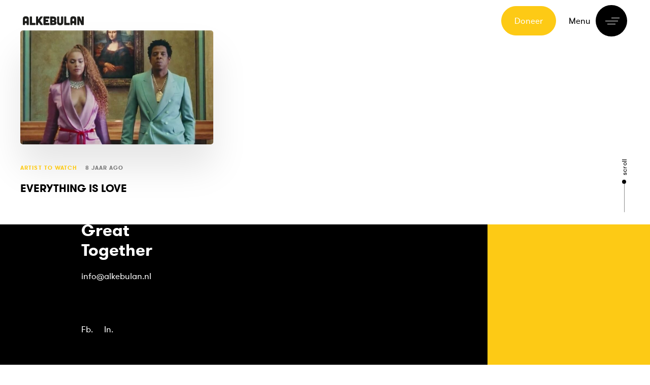

--- FILE ---
content_type: text/html; charset=UTF-8
request_url: https://www.alkebulan.nl/tag/jay-z/
body_size: 7915
content:
<!DOCTYPE html>
<html lang="nl-NL">
<head >

	<meta charset="UTF-8">
	<meta name="viewport" content="width=device-width, initial-scale=1.0" />
	<meta http-equiv="X-UA-Compatible" content="IE=edge">
	<link rel="profile" href="https://gmpg.org/xfn/11">
	<meta name="mobile-web-app-capable" content="yes">
<meta name="apple-mobile-web-app-capable" content="yes">
<meta name="apple-mobile-web-app-title" content="Alkebulan - ">
<link rel="pingback" href="https://www.alkebulan.nl/xmlrpc.php" />
<link rel="stylesheet" id="js_composer_front-css" href="https://www.alkebulan.nl/wp-content/plugins/liquid_js_composer/assets/css/js_composer.min.css?ver=6.9.0" type="text/css" media="all">			<script type="text/javascript">
			var WebFontConfig = WebFontConfig || {};
			WebFontConfig['active'] = function() {
				if ( typeof ( window.jQuery ) !== 'undefined' ) {
					jQuery(window).trigger('liquid_async_fonts_active');
				}
			};
			WebFontConfig['inactive'] = function() {
				if ( typeof ( window.jQuery ) !== 'undefined' ) {
					jQuery(window).trigger('liquid_async_fonts_inactive');
				}
			};
			</script>
			<meta name="robots" content="index, follow, max-image-preview:large, max-snippet:-1, max-video-preview:-1">
<link rel="preload" href="/wp-content/uploads/2021/07/GT_Walsheim_Pro-Regular.woff2" as="font" type="font/woff2" crossorigin><link rel="preload" href="/wp-content/uploads/2021/07/GT_Walsheim_Pro-Regular.woff" as="font" type="font/woff" crossorigin><link rel="preload" href="/wp-content/uploads/2021/07/GT-Walsheim-Pro-Bold.woff2" as="font" type="font/woff2" crossorigin><link rel="preload" href="/wp-content/uploads/2021/07/GT-Walsheim-Pro-Bold.woff" as="font" type="font/woff" crossorigin>
	<!-- This site is optimized with the Yoast SEO plugin v22.8 - https://yoast.com/wordpress/plugins/seo/ -->
	<title>jay z Archives - Alkebulan</title>
	<link rel="canonical" href="https://www.alkebulan.nl/tag/jay-z/">
	<meta property="og:locale" content="nl_NL">
	<meta property="og:type" content="article">
	<meta property="og:title" content="jay z Archives - Alkebulan">
	<meta property="og:url" content="https://www.alkebulan.nl/tag/jay-z/">
	<meta property="og:site_name" content="Alkebulan">
	<meta name="twitter:card" content="summary_large_image">
	<script type="application/ld+json" class="yoast-schema-graph">{"@context":"https://schema.org","@graph":[{"@type":"CollectionPage","@id":"https://www.alkebulan.nl/tag/jay-z/","url":"https://www.alkebulan.nl/tag/jay-z/","name":"jay z Archives - Alkebulan","isPartOf":{"@id":"https://www.alkebulan.nl/#website"},"primaryImageOfPage":{"@id":"https://www.alkebulan.nl/tag/jay-z/#primaryimage"},"image":{"@id":"https://www.alkebulan.nl/tag/jay-z/#primaryimage"},"thumbnailUrl":"https://www.alkebulan.nl/wp-content/uploads/2021/07/img_7832.jpg","breadcrumb":{"@id":"https://www.alkebulan.nl/tag/jay-z/#breadcrumb"},"inLanguage":"nl-NL"},{"@type":"ImageObject","inLanguage":"nl-NL","@id":"https://www.alkebulan.nl/tag/jay-z/#primaryimage","url":"https://www.alkebulan.nl/wp-content/uploads/2021/07/img_7832.jpg","contentUrl":"https://www.alkebulan.nl/wp-content/uploads/2021/07/img_7832.jpg","width":807,"height":414},{"@type":"BreadcrumbList","@id":"https://www.alkebulan.nl/tag/jay-z/#breadcrumb","itemListElement":[{"@type":"ListItem","position":1,"name":"Home","item":"https://www.alkebulan.nl/"},{"@type":"ListItem","position":2,"name":"jay z"}]},{"@type":"WebSite","@id":"https://www.alkebulan.nl/#website","url":"https://www.alkebulan.nl/","name":"Alkebulan","description":"","potentialAction":[{"@type":"SearchAction","target":{"@type":"EntryPoint","urlTemplate":"https://www.alkebulan.nl/?s={search_term_string}"},"query-input":"required name=search_term_string"}],"inLanguage":"nl-NL"}]}</script>
	<!-- / Yoast SEO plugin. -->


<link rel="alternate" type="application/rss+xml" title="Alkebulan &raquo; feed" href="https://www.alkebulan.nl/feed/">
<link rel="alternate" type="application/rss+xml" title="Alkebulan &raquo; jay z tag feed" href="https://www.alkebulan.nl/tag/jay-z/feed/">
<link href="https://www.alkebulan.nl/wp-content/themes/hub/assets/vendors/liquid-icon/lqd-essentials/fonts/lqd-essentials.woff2" as="font" type="font/woff2" crossorigin><style id="wp-img-auto-sizes-contain-inline-css" type="text/css">
img:is([sizes=auto i],[sizes^="auto," i]){contain-intrinsic-size:3000px 1500px}
/*# sourceURL=wp-img-auto-sizes-contain-inline-css */
</style>
<style id="classic-theme-styles-inline-css" type="text/css">
/*! This file is auto-generated */
.wp-block-button__link{color:#fff;background-color:#32373c;border-radius:9999px;box-shadow:none;text-decoration:none;padding:calc(.667em + 2px) calc(1.333em + 2px);font-size:1.125em}.wp-block-file__button{background:#32373c;color:#fff;text-decoration:none}
/*# sourceURL=/wp-includes/css/classic-themes.min.css */
</style>

<link rel="stylesheet" id="redux-extendify-styles-css" href="https://www.alkebulan.nl/wp-content/plugins/hub-core/extras/redux-framework/redux-core/assets/css/extendify-utilities.css?ver=4.4.12.2" type="text/css" media="all">
<link rel="stylesheet" id="bootstrap-css" href="https://www.alkebulan.nl/wp-content/themes/hub/assets/vendors/bootstrap/css/bootstrap.min.css" type="text/css" media="all">
<link rel="stylesheet" id="liquid-base-css" href="https://www.alkebulan.nl/wp-content/themes/hub/style.css" type="text/css" media="all">
<link rel="stylesheet" id="liquid-theme-css" href="https://www.alkebulan.nl/wp-content/themes/hub/assets/css/theme.min.css" type="text/css" media="all">
<link rel="stylesheet" id="theme-responsive-min-css" href="https://www.alkebulan.nl/wp-content/themes/hub/assets/css/theme-responsive-min.min.css?ver=6.9" type="text/css" media="screen and (min-width: 1200px)">
<link rel="stylesheet" id="theme-responsive-max-css" href="https://www.alkebulan.nl/wp-content/themes/hub/assets/css/theme-responsive-max.min.css?ver=6.9" type="text/css" media="screen and (max-width: 1199px)">
<link rel="stylesheet" id="child-hub-style-css" href="https://www.alkebulan.nl/wp-content/themes/hub-child/style.css?ver=6.9" type="text/css" media="all">
<link rel="stylesheet" id="landinghub-core-css" href="https://www.alkebulan.nl/wp-content/plugins/hub-core/assets/css/landinghub-core.min.css?ver=6.9" type="text/css" media="all">
<link rel="stylesheet" id="liquid-generated-responsive-css" href="//www.alkebulan.nl/wp-content/uploads/liquid-styles/liquid-responsive-100.css?timestamp=1637106548&amp;ver=6.9" type="text/css" media="all">
<link rel="stylesheet" id="liquid-dynamic-css-css" href="//www.alkebulan.nl/wp-content/uploads/liquid-styles/liquid-css-global.css?timestamp=1716801577&amp;ver=6.9" type="text/css" media="all">
<link rel="https://api.w.org/" href="https://www.alkebulan.nl/wp-json/"><link rel="alternate" title="JSON" type="application/json" href="https://www.alkebulan.nl/wp-json/wp/v2/tags/200"><link rel="EditURI" type="application/rsd+xml" title="RSD" href="https://www.alkebulan.nl/xmlrpc.php?rsd">
<meta name="generator" content="WordPress 6.9">
<meta name="generator" content="Redux 4.4.12.2">	
		<link rel="shortcut icon" href="https://www.alkebulan.nl/wp-content/uploads/2021/07/favicon.png">
		
	<script type="text/javascript">
				window.liquidParams = {
					currentZIndex: 10,
					lazyLoadOffset: 500,
					ccOuterSize: 0,
					ccActiveCircleBg: 1,
					ccActiveCircleBc: 1,
				};
				window.liquidIsElementor = false;
			</script><meta name="generator" content="Powered by WPBakery Page Builder - drag and drop page builder for WordPress.">
<noscript><style> .wpb_animate_when_almost_visible { opacity: 1; }</style></noscript><style type="text/css" data-type="vc_shortcodes-custom-css">.vc_custom_1629883961724{padding-right: 30px !important;padding-left: 30px !important;}.vc_custom_1629883625720{padding-right: 3vw !important;padding-left: 3vw !important;}.vc_custom_1627385990848{padding-top: 7vh !important;padding-right: 4vw !important;padding-left: 4vw !important;}</style><style type="text/css" data-type="vc_shortcodes-custom-css">.vc_custom_1607080665200{padding-right: 15px !important;padding-left: 15px !important;background-color: #000000 !important;}.vc_custom_1585915475709{padding-top: 55px !important;padding-bottom: 30px !important;}.vc_custom_1584974012792{margin-top: 70px !important;}.vc_custom_1603354267331{margin-bottom: 15px !important;}.vc_custom_1640312489121{margin-bottom: 10px !important;}.vc_custom_1603354216828{margin-bottom: 15px !important;}</style>


<body class="archive tag tag-jay-z tag-200 wp-embed-responsive wp-theme-hub wp-child-theme-hub-child site-wide-layout lazyload-enabled page-has-right-stickybar wpb-js-composer js-comp-ver-6.9.0 vc_responsive" dir="ltr" itemscope="itemscope" itemtype="http://schema.org/Blog" data-mobile-nav-breakpoint="1199" data-mobile-nav-style="minimal" data-mobile-nav-scheme="dark" data-mobile-nav-trigger-alignment="right" data-mobile-header-scheme="light" data-mobile-logo-alignment="default" data-overlay-onmobile="false" data-disable-animations-onmobile="true" data-lqd-cc="true">
	
	
	<div><div class="screen-reader-text">Skip links</div><ul class="liquid-skip-link screen-reader-text"><li><a href="#primary-nav" class="screen-reader-shortcut"> Skip to primary navigation</a></li><li><a href="#lqd-site-content" class="screen-reader-shortcut"> Skip to content</a></li></ul></div>

	<div id="wrap">

		<div class="lqd-sticky-placeholder d-none"></div><header class="header site-header main-header main-header-overlay   is-not-stuck main-header-dynamiccolors" data-sticky-header="true" data-sticky-values-measured="false" data-sticky-options='{"disableOnMobile":true,"dynamicColors":true}' id="header" itemscope="itemscope" itemtype="http://schema.org/WPHeader">
    
    <p></p><div class="lqd-head-sec-wrap pos-rel    vc_custom_1629883961724 " style="">
						<div class="lqd-head-sec container-fluid d-flex align-items-stretch"><div class="col lqd-head-col  ">
<div id="ld_header_image_6981c7304fddb" class="header-module module-logo no-rotate navbar-brand-plain ld_header_image_6981c7304fddb">

	<a class="navbar-brand" href="https://www.alkebulan.nl/" rel="home"><span class="navbar-brand-inner"><img class="logo-light" src="https://www.alkebulan.nl/wp-content/uploads/2021/07/logotype_white.svg" alt="Alkebulan"> <img class="logo-dark" src="https://www.alkebulan.nl/wp-content/uploads/2021/07/logotype_black.svg" alt="Alkebulan">   <img class="logo-default" src="https://www.alkebulan.nl/wp-content/uploads/2021/07/logotype_black.svg" alt="Alkebulan"></span></a>		
</div><!-- /.navbar-header --></div><div class="col lqd-head-col  "></div><div class="col lqd-head-col   text-right text-lg-right"><div class="header-module module-button">
	<a href="https://www.gofundme.com/f/helplntgroeien?qid=d15cce0985301f36941870f4f9817fa4" class="btn btn-solid btn-sm circle border-thin btn-has-label ld_header_button_6981c73050234 ld_button_6981c73050572">
	<span>
		
					<span class="btn-txt" data-text="Doneer">Doneer</span>
			
					</span>
</a>
</div><style>.ld_header_sidedrawer_6981c73051247 .bar{background:rgb(255, 255, 255);}.ld_header_sidedrawer_6981c73051247{color:rgb(255, 255, 255);}.ld_header_sidedrawer_6981c73051247:hover .bar{background:rgb(255, 255, 255);}.ld_header_sidedrawer_6981c73051247:hover{color:rgb(255, 255, 255);}.ld_header_sidedrawer_6981c73051247 > .txt{color:rgb(0, 0, 0);}.ld_header_sidedrawer_6981c73051247.solid .bars:before{background-color:rgb(0, 0, 0);}.ld_header_sidedrawer_6981c73051247.solid:hover .bars:before{background-color:#fdca15;}.is-stuck .lqd-head-col > .header-module > .ld_header_sidedrawer_6981c73051247 > .txt{color:rgb(0, 0, 0);}.lqd-head-col > .lqd-active-row-light.header-module > .ld_header_sidedrawer_6981c73051247 .bar{background:rgb(255, 255, 255);}.lqd-head-col > .lqd-active-row-light.header-module > .ld_header_sidedrawer_6981c73051247{color:rgb(255, 255, 255);}.lqd-head-col > .lqd-active-row-light.header-module > .ld_header_sidedrawer_6981c73051247 > .txt{color:rgb(0, 0, 0);}.lqd-head-col > .lqd-active-row-dark.header-module > .ld_header_sidedrawer_6981c73051247 > .txt{color:rgb(255, 255, 255);}.ld_header_sidedrawer_6981c73051247.ld-module-dropdown{width:33%;}</style>

<div class="ld-module-sd header-module ld-module-sd-hover no-rotate ld-module-sd-right">

	<button class="nav-trigger style-1 solid circle txt-left collapsed ld_header_sidedrawer_6981c73051247" role="button" type="button" data-ld-toggle="true" data-toggle="collapse" data-bs-toggle="collapse" data-target="#ld_header_sidedrawer_6981c73051247" data-bs-target="#ld_header_sidedrawer_6981c73051247" aria-expanded="false" aria-controls="ld_header_sidedrawer_6981c73051247">

		<span class="bars">
			<span class="bars-inner">
				<span class="bar"></span>
				<span class="bar"></span>
				<span class="bar"></span>
							</span>
		</span>
				<span class="txt">Menu</span>
		
	</button>

	<div class="ld-module-dropdown collapse ld_header_sidedrawer_6981c73051247" aria-expanded="false" id="ld_header_sidedrawer_6981c73051247">
		<div class="ld-sd-wrap">

			<div class="ld-sd-inner justify-content-between">
				<p></p><div class="vc_row vc_inner vc_row-fluid vc_custom_1629883625720 liquid-row-shadowbox-6981c730538f3"><div class="ld-container container-fluid"><div class="row ld-row ld-row-inner"><div class="wpb_column vc_column_container vc_col-sm-12 liquid-column-6981c73061ecb"><div class="vc_column-inner "><div class="wpb_wrapper"><style>.ld_fancy_heading_6981c7306205f h3{color:rgba(0, 0, 0, 0.3);}.ld_fancy_heading_6981c7306205f h3 {font-size:16px; } .ld_fancy_heading_6981c7306205f h3 {margin-bottom:60px !important;  } .ld_fancy_heading_6981c7306205f .lqd-highlight-inner{height:0.275em!important;bottom:0px!important;}.ld_fancy_heading_6981c7306205f h3 {font-size:16px; } .ld_fancy_heading_6981c7306205f h3 {margin-bottom:60px !important;  } </style><div class="ld-fancy-heading text-uppercase ld_fancy_heading_6981c7306205f">
	<h3 class="ld-fh-element lqd-highlight-underline lqd-highlight-grow-left text-decoration-default">  Menu</h3></div><style>.ld_header_menu_6981c7306398d > li > a{font-size:40px;line-height:1em;}.ld_header_menu_6981c7306398d > li > a, .navbar-fullscreen .ld_header_menu_6981c7306398d > li > a{color:rgb(0, 0, 0);}.ld_header_menu_6981c7306398d{--lqd-menu-items-top-padding:0px;--lqd-menu-items-right-padding:0px;--lqd-menu-items-bottom-padding:30px;--lqd-menu-items-left-padding:0px;}</style><div class="header-module module-primary-nav pos-stc">
	<div class="collapse navbar-collapse lqd-submenu-default-style  " id="main-header-collapse" aria-expanded="false" role="navigation">
	<ul id="primary-nav" class="main-nav lqd-menu-counter-right ld_header_menu_6981c7306398d main-nav-hover-fade-inactive nav align-items-lg-stretch justify-content-lg-start" data-submenu-options='{"toggleType":"fade","handler":"mouse-in-out"}' data-localscroll="true" data-localscroll-options='{"itemsSelector": "&gt; li &gt; a", "trackWindowScroll": true}'><li id="menu-item-10387" class="menu-item menu-item-type-custom menu-item-object-custom menu-item-10387"><a href="/portfolio-category/podcast-network/">Podcast Network</a></li>
<li id="menu-item-10388" class="menu-item menu-item-type-custom menu-item-object-custom menu-item-10388"><a href="/portfolio-category/productions/">Productions</a></li>
<li id="menu-item-10389" class="menu-item menu-item-type-custom menu-item-object-custom menu-item-10389"><a href="/portfolio-category/talent-agency/">Talent agency</a></li>
<li id="menu-item-10323" class="menu-item menu-item-type-post_type menu-item-object-page menu-item-10323"><a href="https://www.alkebulan.nl/contact/">Contact</a></li>
<li id="menu-item-10322" class="menu-item menu-item-type-post_type menu-item-object-page current_page_parent menu-item-10322"><a href="https://www.alkebulan.nl/blog/">Blog</a></li>
</ul>	</div><!-- /.navbar-collapse -->
</div><!-- /.header-module --><div class="header-module module-button">
	<a href="https://www.gofundme.com/f/helplntgroeien?qid=d15cce0985301f36941870f4f9817fa4" class="btn btn-solid btn-sm circle border-thin btn-has-label ld_header_button_6981c730684d0 ld_button_6981c7306862a">
	<span>
		
					<span class="btn-txt" data-text="Doneer">Doneer</span>
			
					</span>
</a>
</div></div></div></div></div></div></div><div class="vc_row vc_inner vc_row-fluid vc_custom_1627385990848 liquid-row-shadowbox-6981c730693bd"><div class="ld-container container-fluid"><div class="row ld-row ld-row-inner"><div class="wpb_column vc_column_container vc_col-sm-12 liquid-column-6981c73069948"><div class="vc_column-inner "><div class="wpb_wrapper"><style>.ld_fancy_heading_6981c73069aaf h3{color:rgba(0, 0, 0, 0.3);}.ld_fancy_heading_6981c73069aaf h3 {font-size:16px; } .ld_fancy_heading_6981c73069aaf h3 {margin-bottom:0px !important;  } .ld_fancy_heading_6981c73069aaf .lqd-highlight-inner{height:0.275em!important;bottom:0px!important;}.ld_fancy_heading_6981c73069aaf h3 {font-size:16px; } .ld_fancy_heading_6981c73069aaf h3 {margin-bottom:0px !important;  } </style><div class="ld-fancy-heading text-uppercase ld_fancy_heading_6981c73069aaf">
	<h3 class="ld-fh-element lqd-highlight-underline lqd-highlight-grow-left text-decoration-default">  Get in touch</h3></div><div class="header-module module-button">
	<style>.ld_button_6981c7306a68b.btn-icon-solid .btn-icon{background:rgb(0, 0, 0);}.ld_button_6981c7306a68b.btn-icon-circle.btn-icon-ripple .btn-icon:before{border-color:rgb(0, 0, 0);}.ld_button_6981c7306a68b.btn-icon-solid:hover .btn-icon{background:rgb(0, 0, 0);}.ld_button_6981c7306a68b{color:rgb(0, 0, 0);}.ld_button_6981c7306a68b:hover{color:rgb(0, 0, 0);}.ld_button_6981c7306a68b:before{background:rgba(0, 0, 0, 0.3);}.ld_button_6981c7306a68b:after{background:rgb(0, 0, 0);}.ld_button_6981c7306a68b {font-size:20px; } .ld_button_6981c7306a68b {line-height:1em; } .ld_button_6981c7306a68b {--element-line-height:1em; } .ld_button_6981c7306a68b.btn-bordered{border-color:rgba(0, 0, 0, 0.3);}.ld_button_6981c7306a68b {font-size:20px; } .ld_button_6981c7306a68b {line-height:1em; } .ld_button_6981c7306a68b {--element-line-height:1em; } .ld_button_6981c7306a68b {font-size:20px; } .ld_button_6981c7306a68b {line-height:1em; } .ld_button_6981c7306a68b {--element-line-height:1em; } .ld_button_6981c7306a68b {font-size:20px; } .ld_button_6981c7306a68b {line-height:1em; } .ld_button_6981c7306a68b {--element-line-height:1em; } </style><a href="#" class="btn btn-underlined border-thin btn-has-label ld_header_button_6981c7306a4b6 ld_button_6981c7306a68b">
	<span>
		
					<span class="btn-txt" data-text="info@alkebulan.nl">info@alkebulan.nl</span>
			
					</span>
</a>
</div><div class="vc_separator wpb_content_element vc_separator_align_center vc_sep_width_100 vc_sep_pos_align_center vc_separator_no_text vc_sep_color_white"><span class="vc_sep_holder vc_sep_holder_l"><span class="vc_sep_line"></span></span><span class="vc_sep_holder vc_sep_holder_r"><span class="vc_sep_line"></span></span>
</div><div class="header-module no-rotate">
	<ul class="social-icon branded-text social-icon-lg ld_header_social_icons_6981c7306bf11" id="ld_header_social_icons_6981c7306bf11">
	<li><a href="https://www.facebook.com/Alkebulanproject" target="_blank"><i class="fa fa-facebook"></i></a></li><li><a href="https://www.instagram.com/alkebulanproject/" target="_blank"><i class="fa fa-instagram"></i></a></li>	</ul>
</div></div></div></div></div></div></div>
			</div><!-- /.ld-sd-inner -->

		</div><!-- /.ld-sd-wrap -->
	</div><!-- /.ld-module-dropdown -->

	<div class="lqd-module-backdrop"></div>

</div><!-- /.ld-module-sd --></div>	</div></div><div class="lqd-stickybar-wrap lqd-stickybar-right     ">
						<div class="lqd-stickybar"><div class="col lqd-head-col  "></div><div class="col lqd-head-col   text-center text-center"><div class="header-module">
	<div class="lqd-scrl-indc ld_header_scroll_indicator_6981c7306c4c9" id="ld_header_scroll_indicator_6981c7306c4c9" data-lqd-scroll-indicator="true">
		<a href="#wrap" data-localscroll="true">
			<span class="lqd-scrl-indc-inner">
				<span class="lqd-scrl-indc-txt">scroll</span>
				<span class="lqd-scrl-indc-line">
					<span class="lqd-scrl-indc-el"></span>
				</span>
			</span>
		</a>
	</div><!-- /.lqd-scrl-indc -->
</div><!-- /.header-module --></div><div class="col lqd-head-col  "></div>	</div></div>
<div class="lqd-mobile-sec pos-rel">
		<div class="lqd-mobile-sec-inner navbar-header d-flex align-items-stretch w-100">
			<div class="lqd-mobile-modules-container empty"></div>
			<button type="button" class="navbar-toggle collapsed nav-trigger style-mobile d-flex pos-rel align-items-center justify-content-center" data-ld-toggle="true" data-toggle="collapse" data-bs-toggle="collapse" data-target="#lqd-mobile-sec-nav" data-bs-target="#lqd-mobile-sec-nav" aria-expanded="false" data-toggle-options='{ "changeClassnames": {"html": "mobile-nav-activated"} }'>
				<span class="sr-only">Toggle navigation</span>
				<span class="bars d-inline-block pos-rel z-index-1">
					<span class="bars-inner d-flex flex-column w-100 h-100">
						<span class="bar d-inline-block"></span>
						<span class="bar d-inline-block"></span>
						<span class="bar d-inline-block"></span>
					</span>
				</span>
			</button>

			<a class="navbar-brand d-flex pos-rel" href="https://www.alkebulan.nl/">
				<span class="navbar-brand-inner">
					<img class="logo-default" src="https://www.alkebulan.nl/wp-content/uploads/2021/07/logotype_black.svg" alt="Alkebulan">
				</span>
			</a>

		</div>

		<div class="lqd-mobile-sec-nav w-100 pos-abs z-index-10">

			<div class="mobile-navbar-collapse navbar-collapse collapse w-100" id="lqd-mobile-sec-nav" aria-expanded="false" role="navigation"><ul id="mobile-primary-nav" class="reset-ul lqd-mobile-main-nav main-nav nav" itemtype="http://schema.org/SiteNavigationElement" itemscope="itemscope"><li class="menu-item menu-item-type-custom menu-item-object-custom menu-item-10387"><a href="/portfolio-category/podcast-network/">Podcast Network</a></li>
<li class="menu-item menu-item-type-custom menu-item-object-custom menu-item-10388"><a href="/portfolio-category/productions/">Productions</a></li>
<li class="menu-item menu-item-type-custom menu-item-object-custom menu-item-10389"><a href="/portfolio-category/talent-agency/">Talent agency</a></li>
<li class="menu-item menu-item-type-post_type menu-item-object-page menu-item-10323"><a href="https://www.alkebulan.nl/contact/">Contact</a></li>
<li class="menu-item menu-item-type-post_type menu-item-object-page current_page_parent menu-item-10322"><a href="https://www.alkebulan.nl/blog/">Blog</a></li>
</ul></div>

		</div>

	</div>
</header>
		<main class="content" id="lqd-site-content">

			
			<div class="container" id="lqd-contents-wrap">

			<div class="lqd-lp-grid "><div class="lqd-lp-row row d-flex flex-wrap"><div class="lqd-lp-column col-md-4 col-sm-6 music"> <article id="post-9916" class="lqd-lp lqd-lp-style-3 pos-rel post-9916 post type-post status-publish format-standard has-post-thumbnail hentry category-music tag-artist-to-watch tag-behive tag-beyonce tag-jay-z"><div class="lqd-lp-img mb-5"><figure class="pos-rel overflow-hidden border-radius-5"><img width="700" height="414" src="https://www.alkebulan.nl/wp-content/uploads/2021/07/img_7832-700x414.jpg" class="w-100 wp-post-image" alt="" decoding="async" fetchpriority="high" itemprop="image"><div class="lqd-overlay align-items-center justify-content-center">
			<div class="lqd-overlay lqd-overlay-bg"></div><!-- /.lqd-overlay lqd-overlay-bg -->
			<i class="lqd-icn-ess icon-md-arrow-forward"></i>
		</div><!-- /.lqd-overlay align-items-center justify-content-center --></figure></div><header class="lqd-lp-header">
	<div class="lqd-lp-meta lqd-lp-meta-dot-between d-flex flex-wrap align-items-center font-weight-bold text-uppercase ltr-sp-1">
		<div><span class="screen-reader-text">Tags </span><ul class="lqd-lp-cat reset-ul inline-ul pos-rel z-index-3"><li><a class="lh-15 circle" href="https://www.alkebulan.nl/tag/artist-to-watch/" rel="tag">artist to watch</a></li></ul></div>		<time class="lqd-lp-date pos-rel z-index-2" datetime="2018-06-16T00:00:00+00:00">8 jaar ago</time>	</div>
	<h2 class="entry-title lqd-lp-title h5 mt-3 mb-0"><a href="https://www.alkebulan.nl/everything-is-love/" rel="bookmark">EVERYTHING IS LOVE</a></h2></header>
<a href="https://www.alkebulan.nl/everything-is-love/" class="lqd-lp-overlay-link lqd-overlay z-index-2" tab-index="-1"></a>
</article></div></div></div>
						</div>
					</main>
		<style>.main-footer {background-color: #fdca15;color: #ffffff}.main-footer a:not(.btn) { color: #ffffff }</style><footer class="main-footer site-footer footer" id="footer" itemscope="itemscope" itemtype="http://schema.org/WPFooter" data-sticky-footer="true" data-sticky-footer-options='{"shadow":"0"}'>

	<style>@media (min-width: 992px) { .liquid-row-responsive-6981c73078ffe {margin-right:12% !important; padding-top:25px !important; padding-right:0px !important; padding-bottom:25px !important; padding-left:0px !important;  }  } @media (min-width: 1200px) { .liquid-row-responsive-6981c73078ffe {margin-right:25% !important;  }  }    </style><section data-bg-image="url" class="vc_row z-index-2 vc_custom_1607080665200 liquid-row-responsive-6981c73078ffe liquid-row-shadowbox-6981c7307901e vc_row-has-fill vc_row-has-bg vc_column-gap-0"><div class="ld-container container-fluid"><div class="row ld-row ld-row-outer"><style>@media (min-width: 992px) { .liquid-column-responsive-6981c730837f1 > .vc_column-inner {padding-right:50px !important; padding-left:160px !important;  }  } </style><div class="wpb_column vc_column_container vc_col-sm-12 liquid-column-6981c730837ed liquid-column-responsive-6981c730837f1"><div class="vc_column-inner  vc_custom_1585915475709"><div class="wpb_wrapper"><div class="vc_row vc_inner vc_row-fluid liquid-row-shadowbox-6981c73083aea"><div class="ld-container container-fluid"><div class="row ld-row ld-row-inner"><style>@media (min-width: 992px) { .liquid-column-responsive-6981c73083f00 > .vc_column-inner {margin-bottom:0px !important;  }  } </style><div class="wpb_column vc_column_container vc_col-sm-12 text-md-right liquid-column-6981c73083efe liquid-column-responsive-6981c73083f00"><div class="vc_column-inner vc_custom_1603354267331"><div class="wpb_wrapper">
	<div class="wpb_single_image wpb_content_element vc_align_  liquid_vc_single_image-6981c7308e405">
		
		<figure class="wpb_wrapper vc_figure">
			<div class="vc_single_image-wrapper    vc_custom_1640312489121 loaded "><img width="150" height="150" src="https://www.alkebulan.nl/wp-content/uploads/2021/07/logotype_white.svg" class="vc_single_image-img attachment-thumbnail" alt="" title="logotype_white" decoding="async" srcset="https://www.alkebulan.nl/wp-content/uploads//2021/07/logotype_white.svg 150w, https://www.alkebulan.nl/wp-content/uploads//2021/07/logotype_white.svg 300w, https://www.alkebulan.nl/wp-content/uploads//2021/07/logotype_white.svg 1024w" sizes="(max-width: 150px) 100vw, 150px" itemprop="image"></div>
		</figure>
	</div>
</div></div></div><div class="wpb_column vc_column_container vc_col-sm-12 vc_col-md-4 liquid-column-6981c7308e889"><div class="vc_column-inner "><div class="wpb_wrapper"><style>.ld_fancy_heading_6981c7308ea01 h2{color:rgb(255, 255, 255);}.ld_fancy_heading_6981c7308ea01 h2 {font-size:33px; } .ld_fancy_heading_6981c7308ea01 h2 {line-height:1.21em; } .ld_fancy_heading_6981c7308ea01 h2 {--element-line-height:1.21em; } .ld_fancy_heading_6981c7308ea01 .lqd-highlight-inner{height:0.275em!important;bottom:0px!important;}.ld_fancy_heading_6981c7308ea01 h2 {font-size:33px; } .ld_fancy_heading_6981c7308ea01 h2 {line-height:1.21em; } .ld_fancy_heading_6981c7308ea01 h2 {--element-line-height:1.21em; } </style><div class="ld-fancy-heading ld_fancy_heading_6981c7308ea01">
	<h2 class="ld-fh-element lqd-highlight-underline lqd-highlight-grow-left text-decoration-default h4">  Let's Build Something Great Together</h2></div></div></div></div><div class="wpb_column vc_column_container vc_col-sm-4 vc_col-md-12 vc_col-xs-12 liquid-column-6981c7308f65e"><div class="vc_column-inner "><div class="wpb_wrapper"><style>.ld_fancy_heading_6981c7308f851 p{color:rgb(255, 255, 255);}.ld_fancy_heading_6981c7308f851 p {font-size:17px; } .ld_fancy_heading_6981c7308f851 p {line-height:25px; } .ld_fancy_heading_6981c7308f851 p {--element-line-height:25px; } .ld_fancy_heading_6981c7308f851 .lqd-highlight-inner{height:0.275em!important;bottom:0px!important;}.ld_fancy_heading_6981c7308f851 p {font-size:17px; } .ld_fancy_heading_6981c7308f851 p {line-height:25px; } .ld_fancy_heading_6981c7308f851 p {--element-line-height:25px; } </style><div class="ld-fancy-heading ld_fancy_heading_6981c7308f851">
	<p class="ld-fh-element lqd-highlight-underline lqd-highlight-grow-left text-decoration-default">  info@alkebulan.nl</p></div></div></div></div></div></div></div><div class="vc_row vc_inner vc_row-fluid vc_custom_1584974012792 liquid-row-shadowbox-6981c73090449"><div class="ld-container container-fluid"><div class="row ld-row ld-row-inner"><style>@media (min-width: 768px) { .liquid-column-responsive-6981c73090aba > .vc_column-inner {margin-bottom:0px !important;  }  } </style><div class="wpb_column vc_column_container vc_col-sm-6 liquid-column-6981c73090ab6 liquid-column-responsive-6981c73090aba"><div class="vc_column-inner vc_custom_1603354216828"><div class="wpb_wrapper"><style>.ld_custom_menu_6981c73090cad > ul > li > a{color:#fdca15;}.ld_custom_menu_6981c73090cad{margin-inline-start:-11px;margin-inline-end:-11px;}.ld_custom_menu_6981c73090cad li{margin-inline-start:11px;margin-inline-end:11px;}.lqd-stickybar > .lqd-head-col > .header-module > .ld_custom_menu_6981c73090cad li{margin-top:11px;margin-bottom:11px;}</style><div class="lqd-fancy-menu lqd-custom-menu lqd-menu-td-none ld_custom_menu_6981c73090cad">

	<ul class="reset-ul inline-nav" id="ld_custom_menu_6981c73090cad">
	<li><a href="https://www.facebook.com/Alkebulanproject"> Fb.</a></li><li><a href="https://www.instagram.com/alkebulanproject/"> In.</a></li>	</ul>
</div></div></div></div></div></div></div></div></div></div></div></div></section></footer>
	</div>

	
	<script type="speculationrules">
{"prefetch":[{"source":"document","where":{"and":[{"href_matches":"/*"},{"not":{"href_matches":["/wp-*.php","/wp-admin/*","/wp-content/uploads/*","/wp-content/*","/wp-content/plugins/*","/wp-content/themes/hub-child/*","/wp-content/themes/hub/*","/*\\?(.+)"]}},{"not":{"selector_matches":"a[rel~=\"nofollow\"]"}},{"not":{"selector_matches":".no-prefetch, .no-prefetch a"}}]},"eagerness":"conservative"}]}
</script>
<script type="text/html" id="wpb-modifications"></script><script type="text/javascript" src="https://www.alkebulan.nl/wp-includes/js/jquery/jquery.min.js?ver=3.7.1" id="jquery-core-js"></script>
<script type="text/javascript" src="https://www.alkebulan.nl/wp-includes/js/jquery/jquery-migrate.min.js?ver=3.4.1" id="jquery-migrate-js"></script>
<script type="text/javascript" src="https://www.alkebulan.nl/wp-content/plugins/hub-core/shortcodes/header-woo-search/header-woo-search.js?ver=1.0.0" id="ld-header-woo-search-js"></script>
<script type="text/javascript" src="https://www.alkebulan.nl/wp-content/plugins/contact-form-7/includes/swv/js/index.js?ver=5.9.5" id="swv-js"></script>
<script type="text/javascript" id="contact-form-7-js-extra">
/* <![CDATA[ */
var wpcf7 = {"api":{"root":"https://www.alkebulan.nl/wp-json/","namespace":"contact-form-7/v1"}};
//# sourceURL=contact-form-7-js-extra
/* ]]> */
</script>





<script type="text/javascript" src="https://www.alkebulan.nl/wp-content/themes/hub/assets/vendors/fastdom/fastdom.min.js" id="fastdom-js"></script>
<script type="text/javascript" src="https://www.alkebulan.nl/wp-content/themes/hub/assets/vendors/bootstrap/js/bootstrap.min.js" id="bootstrap-js"></script>
<script type="text/javascript" src="https://www.alkebulan.nl/wp-includes/js/imagesloaded.min.js?ver=5.0.0" id="imagesloaded-js"></script>

<script type="text/javascript" src="https://www.alkebulan.nl/wp-content/themes/hub/assets/vendors/gsap/minified/gsap.min.js" id="gsap-js"></script>
<script type="text/javascript" src="https://www.alkebulan.nl/wp-content/themes/hub/assets/vendors/gsap/minified/ScrollTrigger.min.js" id="scrollTrigger-js"></script>
<script type="text/javascript" src="https://www.alkebulan.nl/wp-content/themes/hub/assets/vendors/fontfaceobserver.js" id="jquery-fontfaceobserver-js"></script>
<script type="text/javascript" src="https://www.alkebulan.nl/wp-content/themes/hub/assets/vendors/intersection-observer.js" id="intersection-observer-js"></script>
<script type="text/javascript" src="https://www.alkebulan.nl/wp-content/themes/hub/assets/vendors/lazyload.min.js" id="jquery-lazyload-js"></script>
<script type="text/javascript" src="https://www.alkebulan.nl/wp-content/themes/hub/assets/vendors/tinycolor-min.js" id="jquery-tinycolor-js"></script>



<script type="text/javascript" id="liquid-theme-js-extra">
/* <![CDATA[ */
var liquidTheme = {"uris":{"ajax":"/wp-admin/admin-ajax.php"}};
//# sourceURL=liquid-theme-js-extra
/* ]]> */
</script>
<script type="text/javascript" src="https://www.alkebulan.nl/wp-content/themes/hub/assets/js/theme.min.js" id="liquid-theme-js"></script>
<div class="lqd-cc lqd-cc--inner pos-fix pointer-events-none"></div>
		
	<div class="lqd-cc--el lqd-cc-solid lqd-cc-explore d-flex align-items-center justify-content-center border-radius-circle circle pos-fix pointer-events-none">
		<div class="lqd-cc-solid-bg d-flex pos-abs lqd-overlay"></div>
		<div class="lqd-cc-solid-txt d-flex justify-content-center text-center pos-rel">
			<div class="lqd-cc-solid-txt-inner">Explore</div>
		</div>
	</div>

	<div class="lqd-cc--el lqd-cc-solid lqd-cc-drag d-flex align-items-center justify-content-center border-radius-circle circle pos-fix pointer-events-none">
		<div class="lqd-cc-solid-bg d-flex pos-abs lqd-overlay"></div>
		<div class="lqd-cc-solid-ext lqd-cc-solid-ext-left d-inline-flex align-items-center">
			<svg xmlns="http://www.w3.org/2000/svg" width="32" height="32" viewbox="0 0 32 32" style="width: 1em; height: 1em;"><path fill="currentColor" d="M19.943 6.07L9.837 14.73a1.486 1.486 0 0 0 0 2.25l10.106 8.661c.96.826 2.457.145 2.447-1.125V7.195c0-1.27-1.487-1.951-2.447-1.125z"></path></svg>
		</div>
		<div class="lqd-cc-solid-txt d-flex justify-content-center text-center pos-rel">
			<div class="lqd-cc-solid-txt-inner">Drag</div>
		</div>
		<div class="lqd-cc-solid-ext lqd-cc-solid-ext-right d-inline-flex align-items-center">
			<svg xmlns="http://www.w3.org/2000/svg" width="32" height="32" viewbox="0 0 32 32" style="width: 1em; height: 1em;"><path fill="currentColor" d="M11.768 25.641l10.106-8.66a1.486 1.486 0 0 0 0-2.25L11.768 6.07c-.96-.826-2.457-.145-2.447 1.125v17.321c0 1.27 1.487 1.951 2.447 1.125z"></path></svg>
		</div>
	</div>

	<div class="lqd-cc--el lqd-cc-arrow d-inline-flex align-items-center pos-fix pos-tl pointer-events-none">
		<svg width="80" height="80" viewbox="0 0 80 80" fill="none" xmlns="http://www.w3.org/2000/svg">
			<path d="M60.4993 0V4.77005H8.87285L80 75.9207L75.7886 79.1419L4.98796 8.35478V60.4993H0V0H60.4993Z"></path>
		</svg>
	</div>

	<div class="lqd-cc--el lqd-cc-custom-icon border-radius-circle circle pos-fix pointer-events-none">
		<div class="lqd-cc-ci d-inline-flex align-items-center justify-content-center border-radius-circle circle pos-rel">
			<svg width="32" height="32" xmlns="http://www.w3.org/2000/svg" viewbox="0 0 32 32" style="width: 1em; height: 1em;"><path fill="currentColor" fill-rule="evenodd" clip-rule="evenodd" d="M16.03 6a1 1 0 0 1 1 1v8.02h8.02a1 1 0 1 1 0 2.01h-8.02v8.02a1 1 0 1 1-2.01 0v-8.02h-8.02a1 1 0 1 1 0-2.01h8.02v-8.01a1 1 0 0 1 1.01-1.01z"></path></svg>
		</div>
	</div>

	<div class="lqd-cc lqd-cc--outer pos-fix pos-tl pointer-events-none"></div><template id="lqd-temp-snickersbar">
			<div class="lqd-snickersbar d-flex flex-wrap lqd-snickersbar-in" data-item-id>
				<div class="lqd-snickersbar-inner d-flex flex-wrap align-items-center">
					<div class="lqd-snickersbar-detail">
						<p style="display: none;" class="lqd-snickersbar-addding-temp mt-0 mb-0">Adding {{itemName}} to cart</p>
						<p style="display: none;" class="lqd-snickersbar-added-temp mt-0 mb-0">Added {{itemName}} to cart</p>
						<p class="lqd-snickersbar-msg d-flex align-items-center mt-0 mb-0"></p>
						<p class="lqd-snickersbar-msg-done d-flex align-items-center mt-0 mb-0"></p>
					</div>
					<div class="lqd-snickersbar-ext ml-4 ms-4"></div>
				</div>
			</div>
		</template><template id="lqd-temp-sticky-header-sentinel">
		<div class="lqd-sticky-sentinel invisible pos-abs pointer-events-none"></div>
	</template><div class="lity" role="dialog" aria-label="Dialog Window (Press escape to close)" tabindex="-1" data-modal-type="default" style="display: none;">
		<div class="lity-backdrop"></div>
		<div class="lity-wrap" data-lity-close role="document">
			<div class="lity-loader" aria-hidden="true">Loading...</div>
			<div class="lity-container">
				<div class="lity-content"></div>
			</div>
			<button class="lity-close" type="button" aria-label="Close (Press escape to close)" data-lity-close>&times;</button>
		</div>
	</div>

</body>
</html>

--- FILE ---
content_type: text/css
request_url: https://www.alkebulan.nl/wp-content/uploads/liquid-styles/liquid-responsive-100.css?timestamp=1637106548&ver=6.9
body_size: -40
content:
/********* Compiled - Do not edit *********/
@media screen and ( min-width: 1260px ) {

					.main-header .container {
						max-width: 1230px;
					}
					.container {
						width: 1230px;
					}
				}

--- FILE ---
content_type: text/css
request_url: https://www.alkebulan.nl/wp-content/uploads/liquid-styles/liquid-css-global.css?timestamp=1716801577&ver=6.9
body_size: 647
content:
/********* Compiled - Do not edit *********/
@font-face {
font-family:"GT-Walsheim";
src:url(/wp-content/uploads/2021/07/GT_Walsheim_Pro-Regular.woff2), url(/wp-content/uploads/2021/07/GT_Walsheim_Pro-Regular.woff);font-weight:400;
font-display:swap;
}
@font-face {
font-family:"GT-Walsheim";
src:url(/wp-content/uploads/2021/07/GT-Walsheim-Pro-Bold.woff2), url(/wp-content/uploads/2021/07/GT-Walsheim-Pro-Bold.woff);font-weight:700;
font-display:swap;
}
:root{--color-primary:#fdca15;--color-gradient-start:#FDCA15;--color-gradient-stop:#FCD753;--lqd-cc-bc:rgba(255, 255, 255, 0);--lqd-cc-active-bw:1px;--lqd-cc-active-bg:rgb(255, 255, 255);--lqd-cc-active-bc:rgb(255, 255, 255);--lqd-cc-active-circle-txt:rgb(255, 255, 255);--lqd-cc-active-circle-color:rgb(0, 0, 0);}.lqd-preloader-wrap{background:rgb(255, 255, 255);}body{font-family:'GT-Walsheim', sans-serif ;font-weight:400;line-height:1.73em;font-size:17px;color:#000000;}.btn{font-family:'GT-Walsheim', sans-serif ;}.lqd-post-content, .lqd-post-header .entry-excerpt{font-family:inherit;font-weight:400;line-height:1.73em;font-size:17px;color:#0a0a0a;}.h1,h1{font-family:'GT-Walsheim', sans-serif ;font-weight:700;line-height:24px;font-size:24px;color:#000000;}.h2,h2{font-family:'GT-Walsheim', sans-serif ;font-weight:700;line-height:40px;font-size:40px;color:#000000;}.h3,h3{font-family:'GT-Walsheim', sans-serif ;font-weight:700;line-height:32px;font-size:32px;color:#000000;}.h4,h4{font-family:'GT-Walsheim', sans-serif ;font-weight:700;line-height:25px;font-size:25px;color:#000000;}.h5,h5{font-family:'GT-Walsheim', sans-serif ;font-weight:700;line-height:21px;font-size:21px;color:#000000;}.h6,h6{font-family:'GT-Walsheim', sans-serif ;font-weight:700;line-height:12px;letter-spacing:0.11em;font-size:12px;color:#000000;}.main-header .navbar-brand{max-width:120px;}.titlebar-inner h1{}.titlebar-inner p{}section.vc_row{units:px;}@media screen and (min-width: 992px){body.has-sidebar #lqd-contents-wrap{padding-top:25px;}}/* BRANDMARK SIZE */
.navbar-brand img {
    transition: opacity 0.3s, visibiliy 0.3s;
    height: 22px;
}

/* REMOVE META SINGLE BLOG POST */
.lqd-blog-post-style-1 .entry-meta, .lqd-blog-post-style-2 .entry-meta {
    justify-content: space-between;
    display: none!important;
}

.entry-meta .byline {
    display: none;
}


/* ||| MIN WIDTH TABS ||| */
@media screen and (min-width: 992px) {

/* SINGLE POST TITLE */
.lqd-blog-post-style-1 h1.entry-title, .lqd-blog-post-style-2 h1.entry-title {
    font-size: 44px;
    line-height: 1.1em;
    }
}

--- FILE ---
content_type: image/svg+xml
request_url: https://www.alkebulan.nl/wp-content/uploads/2021/07/logotype_white.svg
body_size: 3304
content:
<?xml version="1.0" encoding="UTF-8"?>
<svg xmlns="http://www.w3.org/2000/svg" xmlns:xlink="http://www.w3.org/1999/xlink" width="673pt" height="100pt" viewBox="0 0 673 100" version="1.1">
<g id="surface1">
<path style=" stroke:none;fill-rule:nonzero;fill:rgb(100%,100%,100%);fill-opacity:1;" d="M 65.863281 92.46875 C 65.863281 95.445312 64.519531 97.058594 61.828125 97.058594 L 46.773438 97.058594 C 45.671875 97.191406 44.566406 96.808594 43.78125 96.019531 C 42.992188 95.234375 42.613281 94.132812 42.742188 93.027344 L 42.742188 81.3125 C 42.898438 80.203125 42.523438 79.082031 41.730469 78.289062 C 40.9375 77.5 39.820312 77.125 38.710938 77.277344 L 27.191406 77.277344 C 26.082031 77.140625 24.976562 77.519531 24.1875 78.308594 C 23.398438 79.097656 23.019531 80.207031 23.15625 81.3125 L 23.15625 93.027344 C 23.3125 94.136719 22.9375 95.253906 22.144531 96.046875 C 21.351562 96.839844 20.234375 97.214844 19.125 97.058594 L 4.03125 97.058594 C 1.480469 97.058594 0 95.445312 0 92.46875 L 0 35.472656 C 0 18.535156 2.6875 0.519531 32.929688 0.519531 C 63.171875 0.519531 65.863281 18.535156 65.863281 35.472656 Z M 42.820312 35.472656 C 42.820312 29.019531 41.878906 25.871094 33.007812 25.871094 C 24.136719 25.871094 23.042969 29.019531 23.042969 35.472656 L 23.042969 50.125 C 22.933594 51.222656 23.324219 52.316406 24.105469 53.09375 C 24.886719 53.875 25.976562 54.265625 27.074219 54.15625 L 38.59375 54.15625 C 39.71875 54.257812 40.824219 53.847656 41.609375 53.039062 C 42.390625 52.230469 42.765625 51.109375 42.628906 49.992188 Z M 96.375 2.941406 C 97.484375 2.785156 98.601562 3.160156 99.394531 3.953125 C 100.1875 4.746094 100.5625 5.863281 100.40625 6.972656 L 100.40625 69.886719 C 100.296875 70.984375 100.6875 72.074219 101.46875 72.855469 C 102.25 73.636719 103.339844 74.027344 104.4375 73.917969 L 134.410156 73.917969 C 135.523438 73.761719 136.640625 74.136719 137.433594 74.929688 C 138.226562 75.722656 138.601562 76.839844 138.445312 77.953125 L 138.445312 93.027344 C 138.601562 94.136719 138.226562 95.253906 137.433594 96.046875 C 136.640625 96.839844 135.523438 97.214844 134.410156 97.058594 L 81.320312 97.058594 C 80.21875 97.167969 79.128906 96.777344 78.347656 95.996094 C 77.566406 95.214844 77.179688 94.125 77.285156 93.027344 L 77.285156 6.972656 C 77.148438 5.867188 77.527344 4.757812 78.316406 3.96875 C 79.105469 3.179688 80.210938 2.800781 81.320312 2.941406 Z M 220.972656 92.199219 C 222.894531 94.910156 221.644531 97.058594 218.417969 97.058594 L 198.257812 97.058594 C 196.261719 97.152344 194.382812 96.101562 193.417969 94.351562 L 176.75 68.808594 C 176.59375 68.421875 176.210938 68.164062 175.792969 68.164062 C 175.371094 68.164062 174.992188 68.421875 174.832031 68.808594 L 169.359375 76.339844 C 168.984375 76.839844 168.792969 77.457031 168.820312 78.085938 L 168.820312 93.027344 C 168.960938 94.132812 168.582031 95.242188 167.792969 96.03125 C 167.003906 96.820312 165.894531 97.199219 164.789062 97.058594 L 149.425781 97.058594 C 148.328125 97.167969 147.238281 96.777344 146.457031 95.996094 C 145.675781 95.214844 145.285156 94.125 145.394531 93.027344 L 145.394531 6.972656 C 145.257812 5.867188 145.636719 4.757812 146.425781 3.96875 C 147.210938 3.179688 148.320312 2.800781 149.425781 2.941406 L 164.789062 2.941406 C 165.898438 2.785156 167.015625 3.160156 167.808594 3.953125 C 168.601562 4.746094 168.976562 5.863281 168.820312 6.972656 L 168.820312 33.992188 C 168.820312 35.335938 169.761719 35.605469 170.433594 34.53125 L 191.554688 5.496094 C 192.585938 3.828125 194.4375 2.851562 196.394531 2.941406 L 216.289062 2.941406 C 219.648438 2.941406 220.722656 5.089844 218.839844 7.914062 L 191.671875 45.285156 C 191.183594 45.832031 191.183594 46.660156 191.671875 47.207031 Z M 288.3125 2.941406 C 289.421875 2.785156 290.542969 3.160156 291.335938 3.953125 C 292.125 4.746094 292.5 5.863281 292.347656 6.972656 L 292.347656 22.03125 C 292.484375 23.136719 292.105469 24.246094 291.316406 25.03125 C 290.527344 25.820312 289.417969 26.203125 288.3125 26.0625 L 255.785156 26.0625 C 254.679688 25.921875 253.570312 26.304688 252.78125 27.089844 C 251.992188 27.878906 251.613281 28.988281 251.753906 30.09375 L 251.753906 34.398438 C 251.644531 35.496094 252.035156 36.585938 252.816406 37.367188 C 253.597656 38.148438 254.6875 38.539062 255.785156 38.429688 L 276.621094 38.429688 C 277.730469 38.273438 278.847656 38.648438 279.640625 39.441406 C 280.433594 40.234375 280.808594 41.351562 280.652344 42.460938 L 280.652344 57.519531 C 280.792969 58.625 280.410156 59.734375 279.621094 60.523438 C 278.835938 61.308594 277.726562 61.691406 276.621094 61.550781 L 255.785156 61.550781 C 254.679688 61.410156 253.570312 61.792969 252.78125 62.582031 C 251.992188 63.367188 251.613281 64.476562 251.753906 65.582031 L 251.753906 69.886719 C 251.644531 70.984375 252.035156 72.074219 252.816406 72.855469 C 253.597656 73.636719 254.6875 74.027344 255.785156 73.917969 L 288.3125 73.917969 C 289.421875 73.761719 290.542969 74.136719 291.335938 74.929688 C 292.125 75.722656 292.5 76.839844 292.347656 77.953125 L 292.347656 93.027344 C 292.5 94.136719 292.125 95.253906 291.335938 96.046875 C 290.542969 96.839844 289.421875 97.214844 288.3125 97.058594 L 231.859375 97.058594 C 230.761719 97.167969 229.671875 96.777344 228.890625 95.996094 C 228.109375 95.214844 227.71875 94.125 227.828125 93.027344 L 227.828125 6.972656 C 227.6875 5.867188 228.070312 4.757812 228.855469 3.96875 C 229.644531 3.179688 230.753906 2.800781 231.859375 2.941406 Z M 333.609375 2.941406 C 358.878906 2.941406 368.558594 13.15625 368.558594 35.203125 C 368.558594 39.773438 367.214844 48.644531 361.703125 54.695312 C 367.214844 57.25 371.304688 63.972656 371.304688 72.304688 C 371.304688 88.972656 363.910156 97.058594 338.660156 97.058594 L 305.308594 97.058594 C 304.207031 97.167969 303.117188 96.777344 302.335938 95.996094 C 301.554688 95.214844 301.164062 94.125 301.273438 93.027344 L 301.273438 7.109375 C 301.136719 5.992188 301.511719 4.871094 302.292969 4.058594 C 303.078125 3.25 304.183594 2.839844 305.308594 2.941406 Z M 336.835938 77.953125 C 343.289062 77.953125 346.4375 77.277344 346.4375 70.960938 C 346.4375 64.644531 343.480469 63.703125 337.027344 63.703125 L 328.347656 63.703125 C 327.242188 63.5625 326.132812 63.941406 325.34375 64.730469 C 324.558594 65.519531 324.175781 66.628906 324.316406 67.734375 L 324.316406 73.917969 C 324.175781 75.023438 324.558594 76.132812 325.34375 76.921875 C 326.132812 77.710938 327.242188 78.089844 328.347656 77.953125 Z M 335.761719 44.34375 C 342.210938 44.34375 345.363281 43.539062 345.363281 35.203125 C 345.363281 26.867188 342.136719 26.0625 335.761719 26.0625 L 328.503906 26.0625 C 327.394531 25.921875 326.289062 26.304688 325.5 27.089844 C 324.710938 27.878906 324.332031 28.988281 324.46875 30.09375 L 324.46875 40.3125 C 324.332031 41.417969 324.710938 42.527344 325.5 43.316406 C 326.289062 44.105469 327.394531 44.484375 328.503906 44.34375 Z M 397.050781 2.941406 C 398.164062 2.785156 399.28125 3.160156 400.074219 3.953125 C 400.867188 4.746094 401.242188 5.863281 401.085938 6.972656 L 401.085938 59.667969 C 401.085938 70.019531 401.757812 76.339844 411.703125 76.339844 C 421.648438 76.339844 422.320312 70.019531 422.320312 59.667969 L 422.320312 6.972656 C 422.183594 5.867188 422.5625 4.757812 423.351562 3.96875 C 424.140625 3.179688 425.246094 2.800781 426.355469 2.941406 L 441.410156 2.941406 C 442.519531 2.785156 443.636719 3.160156 444.429688 3.953125 C 445.222656 4.746094 445.597656 5.863281 445.441406 6.972656 L 445.441406 66.792969 C 445.441406 75.664062 443.519531 99.441406 411.703125 99.441406 C 379.886719 99.441406 377.964844 75.628906 377.964844 66.792969 L 377.964844 6.972656 C 377.828125 5.867188 378.207031 4.757812 378.996094 3.96875 C 379.785156 3.179688 380.890625 2.800781 382 2.941406 Z M 475.816406 2.941406 C 476.925781 2.785156 478.046875 3.160156 478.839844 3.953125 C 479.632812 4.746094 480.003906 5.863281 479.851562 6.972656 L 479.851562 69.886719 C 479.742188 70.984375 480.132812 72.074219 480.910156 72.855469 C 481.691406 73.636719 482.785156 74.027344 483.882812 73.917969 L 513.855469 73.917969 C 514.964844 73.761719 516.085938 74.136719 516.878906 74.929688 C 517.667969 75.722656 518.042969 76.839844 517.890625 77.953125 L 517.890625 93.027344 C 518.042969 94.136719 517.667969 95.253906 516.878906 96.046875 C 516.085938 96.839844 514.964844 97.214844 513.855469 97.058594 L 460.839844 97.058594 C 459.742188 97.167969 458.652344 96.777344 457.871094 95.996094 C 457.089844 95.214844 456.699219 94.125 456.808594 93.027344 L 456.808594 6.972656 C 456.667969 5.867188 457.046875 4.757812 457.835938 3.96875 C 458.625 3.179688 459.734375 2.800781 460.839844 2.941406 Z M 590.066406 92.46875 C 590.066406 95.445312 588.722656 97.058594 586.035156 97.058594 L 570.980469 97.058594 C 569.875 97.191406 568.773438 96.808594 567.988281 96.019531 C 567.199219 95.234375 566.816406 94.132812 566.949219 93.027344 L 566.949219 81.3125 C 567.105469 80.203125 566.730469 79.082031 565.9375 78.289062 C 565.144531 77.5 564.027344 77.125 562.917969 77.277344 L 551.394531 77.277344 C 550.289062 77.140625 549.179688 77.519531 548.390625 78.308594 C 547.605469 79.097656 547.222656 80.207031 547.363281 81.3125 L 547.363281 93.027344 C 547.519531 94.136719 547.144531 95.253906 546.351562 96.046875 C 545.558594 96.839844 544.441406 97.214844 543.332031 97.058594 L 528.238281 97.058594 C 525.683594 97.058594 524.207031 95.445312 524.207031 92.46875 L 524.207031 35.472656 C 524.207031 18.535156 526.894531 0.519531 557.136719 0.519531 C 587.378906 0.519531 590.066406 18.535156 590.066406 35.472656 Z M 567.027344 35.472656 C 567.027344 29.019531 566.085938 25.871094 557.214844 25.871094 C 548.34375 25.871094 547.402344 29.097656 547.402344 35.472656 L 547.402344 50.125 C 547.292969 51.222656 547.683594 52.316406 548.464844 53.09375 C 549.246094 53.875 550.335938 54.265625 551.433594 54.15625 L 562.957031 54.15625 C 564.078125 54.257812 565.183594 53.847656 565.96875 53.039062 C 566.75 52.230469 567.125 51.109375 566.988281 49.992188 Z M 625.285156 2.941406 C 627.367188 2.796875 629.292969 4.0625 629.988281 6.03125 L 648.269531 50.796875 C 648.804688 52.007812 649.882812 51.738281 649.882812 50.394531 L 649.882812 6.972656 C 649.742188 5.867188 650.121094 4.757812 650.910156 3.96875 C 651.699219 3.179688 652.808594 2.800781 653.914062 2.941406 L 668.96875 2.941406 C 670.078125 2.785156 671.195312 3.160156 671.988281 3.953125 C 672.78125 4.746094 673.15625 5.863281 673 6.972656 L 673 93.027344 C 673.140625 94.132812 672.757812 95.242188 671.972656 96.03125 C 671.183594 96.820312 670.074219 97.199219 668.96875 97.058594 L 649.210938 97.058594 C 647.121094 97.195312 645.199219 95.921875 644.503906 93.949219 L 626.226562 49.183594 C 625.6875 47.972656 624.613281 48.242188 624.613281 49.585938 L 624.613281 93.027344 C 624.75 94.132812 624.371094 95.242188 623.582031 96.03125 C 622.792969 96.820312 621.6875 97.199219 620.578125 97.058594 L 605.507812 97.058594 C 604.40625 97.167969 603.316406 96.777344 602.535156 95.996094 C 601.753906 95.214844 601.363281 94.125 601.472656 93.027344 L 601.472656 6.972656 C 601.335938 5.867188 601.714844 4.757812 602.503906 3.96875 C 603.292969 3.179688 604.398438 2.800781 605.507812 2.941406 Z M 625.285156 2.941406 "/>
</g>
</svg>


--- FILE ---
content_type: image/svg+xml
request_url: https://www.alkebulan.nl/wp-content/uploads//2021/07/logotype_white.svg
body_size: 3304
content:
<?xml version="1.0" encoding="UTF-8"?>
<svg xmlns="http://www.w3.org/2000/svg" xmlns:xlink="http://www.w3.org/1999/xlink" width="673pt" height="100pt" viewBox="0 0 673 100" version="1.1">
<g id="surface1">
<path style=" stroke:none;fill-rule:nonzero;fill:rgb(100%,100%,100%);fill-opacity:1;" d="M 65.863281 92.46875 C 65.863281 95.445312 64.519531 97.058594 61.828125 97.058594 L 46.773438 97.058594 C 45.671875 97.191406 44.566406 96.808594 43.78125 96.019531 C 42.992188 95.234375 42.613281 94.132812 42.742188 93.027344 L 42.742188 81.3125 C 42.898438 80.203125 42.523438 79.082031 41.730469 78.289062 C 40.9375 77.5 39.820312 77.125 38.710938 77.277344 L 27.191406 77.277344 C 26.082031 77.140625 24.976562 77.519531 24.1875 78.308594 C 23.398438 79.097656 23.019531 80.207031 23.15625 81.3125 L 23.15625 93.027344 C 23.3125 94.136719 22.9375 95.253906 22.144531 96.046875 C 21.351562 96.839844 20.234375 97.214844 19.125 97.058594 L 4.03125 97.058594 C 1.480469 97.058594 0 95.445312 0 92.46875 L 0 35.472656 C 0 18.535156 2.6875 0.519531 32.929688 0.519531 C 63.171875 0.519531 65.863281 18.535156 65.863281 35.472656 Z M 42.820312 35.472656 C 42.820312 29.019531 41.878906 25.871094 33.007812 25.871094 C 24.136719 25.871094 23.042969 29.019531 23.042969 35.472656 L 23.042969 50.125 C 22.933594 51.222656 23.324219 52.316406 24.105469 53.09375 C 24.886719 53.875 25.976562 54.265625 27.074219 54.15625 L 38.59375 54.15625 C 39.71875 54.257812 40.824219 53.847656 41.609375 53.039062 C 42.390625 52.230469 42.765625 51.109375 42.628906 49.992188 Z M 96.375 2.941406 C 97.484375 2.785156 98.601562 3.160156 99.394531 3.953125 C 100.1875 4.746094 100.5625 5.863281 100.40625 6.972656 L 100.40625 69.886719 C 100.296875 70.984375 100.6875 72.074219 101.46875 72.855469 C 102.25 73.636719 103.339844 74.027344 104.4375 73.917969 L 134.410156 73.917969 C 135.523438 73.761719 136.640625 74.136719 137.433594 74.929688 C 138.226562 75.722656 138.601562 76.839844 138.445312 77.953125 L 138.445312 93.027344 C 138.601562 94.136719 138.226562 95.253906 137.433594 96.046875 C 136.640625 96.839844 135.523438 97.214844 134.410156 97.058594 L 81.320312 97.058594 C 80.21875 97.167969 79.128906 96.777344 78.347656 95.996094 C 77.566406 95.214844 77.179688 94.125 77.285156 93.027344 L 77.285156 6.972656 C 77.148438 5.867188 77.527344 4.757812 78.316406 3.96875 C 79.105469 3.179688 80.210938 2.800781 81.320312 2.941406 Z M 220.972656 92.199219 C 222.894531 94.910156 221.644531 97.058594 218.417969 97.058594 L 198.257812 97.058594 C 196.261719 97.152344 194.382812 96.101562 193.417969 94.351562 L 176.75 68.808594 C 176.59375 68.421875 176.210938 68.164062 175.792969 68.164062 C 175.371094 68.164062 174.992188 68.421875 174.832031 68.808594 L 169.359375 76.339844 C 168.984375 76.839844 168.792969 77.457031 168.820312 78.085938 L 168.820312 93.027344 C 168.960938 94.132812 168.582031 95.242188 167.792969 96.03125 C 167.003906 96.820312 165.894531 97.199219 164.789062 97.058594 L 149.425781 97.058594 C 148.328125 97.167969 147.238281 96.777344 146.457031 95.996094 C 145.675781 95.214844 145.285156 94.125 145.394531 93.027344 L 145.394531 6.972656 C 145.257812 5.867188 145.636719 4.757812 146.425781 3.96875 C 147.210938 3.179688 148.320312 2.800781 149.425781 2.941406 L 164.789062 2.941406 C 165.898438 2.785156 167.015625 3.160156 167.808594 3.953125 C 168.601562 4.746094 168.976562 5.863281 168.820312 6.972656 L 168.820312 33.992188 C 168.820312 35.335938 169.761719 35.605469 170.433594 34.53125 L 191.554688 5.496094 C 192.585938 3.828125 194.4375 2.851562 196.394531 2.941406 L 216.289062 2.941406 C 219.648438 2.941406 220.722656 5.089844 218.839844 7.914062 L 191.671875 45.285156 C 191.183594 45.832031 191.183594 46.660156 191.671875 47.207031 Z M 288.3125 2.941406 C 289.421875 2.785156 290.542969 3.160156 291.335938 3.953125 C 292.125 4.746094 292.5 5.863281 292.347656 6.972656 L 292.347656 22.03125 C 292.484375 23.136719 292.105469 24.246094 291.316406 25.03125 C 290.527344 25.820312 289.417969 26.203125 288.3125 26.0625 L 255.785156 26.0625 C 254.679688 25.921875 253.570312 26.304688 252.78125 27.089844 C 251.992188 27.878906 251.613281 28.988281 251.753906 30.09375 L 251.753906 34.398438 C 251.644531 35.496094 252.035156 36.585938 252.816406 37.367188 C 253.597656 38.148438 254.6875 38.539062 255.785156 38.429688 L 276.621094 38.429688 C 277.730469 38.273438 278.847656 38.648438 279.640625 39.441406 C 280.433594 40.234375 280.808594 41.351562 280.652344 42.460938 L 280.652344 57.519531 C 280.792969 58.625 280.410156 59.734375 279.621094 60.523438 C 278.835938 61.308594 277.726562 61.691406 276.621094 61.550781 L 255.785156 61.550781 C 254.679688 61.410156 253.570312 61.792969 252.78125 62.582031 C 251.992188 63.367188 251.613281 64.476562 251.753906 65.582031 L 251.753906 69.886719 C 251.644531 70.984375 252.035156 72.074219 252.816406 72.855469 C 253.597656 73.636719 254.6875 74.027344 255.785156 73.917969 L 288.3125 73.917969 C 289.421875 73.761719 290.542969 74.136719 291.335938 74.929688 C 292.125 75.722656 292.5 76.839844 292.347656 77.953125 L 292.347656 93.027344 C 292.5 94.136719 292.125 95.253906 291.335938 96.046875 C 290.542969 96.839844 289.421875 97.214844 288.3125 97.058594 L 231.859375 97.058594 C 230.761719 97.167969 229.671875 96.777344 228.890625 95.996094 C 228.109375 95.214844 227.71875 94.125 227.828125 93.027344 L 227.828125 6.972656 C 227.6875 5.867188 228.070312 4.757812 228.855469 3.96875 C 229.644531 3.179688 230.753906 2.800781 231.859375 2.941406 Z M 333.609375 2.941406 C 358.878906 2.941406 368.558594 13.15625 368.558594 35.203125 C 368.558594 39.773438 367.214844 48.644531 361.703125 54.695312 C 367.214844 57.25 371.304688 63.972656 371.304688 72.304688 C 371.304688 88.972656 363.910156 97.058594 338.660156 97.058594 L 305.308594 97.058594 C 304.207031 97.167969 303.117188 96.777344 302.335938 95.996094 C 301.554688 95.214844 301.164062 94.125 301.273438 93.027344 L 301.273438 7.109375 C 301.136719 5.992188 301.511719 4.871094 302.292969 4.058594 C 303.078125 3.25 304.183594 2.839844 305.308594 2.941406 Z M 336.835938 77.953125 C 343.289062 77.953125 346.4375 77.277344 346.4375 70.960938 C 346.4375 64.644531 343.480469 63.703125 337.027344 63.703125 L 328.347656 63.703125 C 327.242188 63.5625 326.132812 63.941406 325.34375 64.730469 C 324.558594 65.519531 324.175781 66.628906 324.316406 67.734375 L 324.316406 73.917969 C 324.175781 75.023438 324.558594 76.132812 325.34375 76.921875 C 326.132812 77.710938 327.242188 78.089844 328.347656 77.953125 Z M 335.761719 44.34375 C 342.210938 44.34375 345.363281 43.539062 345.363281 35.203125 C 345.363281 26.867188 342.136719 26.0625 335.761719 26.0625 L 328.503906 26.0625 C 327.394531 25.921875 326.289062 26.304688 325.5 27.089844 C 324.710938 27.878906 324.332031 28.988281 324.46875 30.09375 L 324.46875 40.3125 C 324.332031 41.417969 324.710938 42.527344 325.5 43.316406 C 326.289062 44.105469 327.394531 44.484375 328.503906 44.34375 Z M 397.050781 2.941406 C 398.164062 2.785156 399.28125 3.160156 400.074219 3.953125 C 400.867188 4.746094 401.242188 5.863281 401.085938 6.972656 L 401.085938 59.667969 C 401.085938 70.019531 401.757812 76.339844 411.703125 76.339844 C 421.648438 76.339844 422.320312 70.019531 422.320312 59.667969 L 422.320312 6.972656 C 422.183594 5.867188 422.5625 4.757812 423.351562 3.96875 C 424.140625 3.179688 425.246094 2.800781 426.355469 2.941406 L 441.410156 2.941406 C 442.519531 2.785156 443.636719 3.160156 444.429688 3.953125 C 445.222656 4.746094 445.597656 5.863281 445.441406 6.972656 L 445.441406 66.792969 C 445.441406 75.664062 443.519531 99.441406 411.703125 99.441406 C 379.886719 99.441406 377.964844 75.628906 377.964844 66.792969 L 377.964844 6.972656 C 377.828125 5.867188 378.207031 4.757812 378.996094 3.96875 C 379.785156 3.179688 380.890625 2.800781 382 2.941406 Z M 475.816406 2.941406 C 476.925781 2.785156 478.046875 3.160156 478.839844 3.953125 C 479.632812 4.746094 480.003906 5.863281 479.851562 6.972656 L 479.851562 69.886719 C 479.742188 70.984375 480.132812 72.074219 480.910156 72.855469 C 481.691406 73.636719 482.785156 74.027344 483.882812 73.917969 L 513.855469 73.917969 C 514.964844 73.761719 516.085938 74.136719 516.878906 74.929688 C 517.667969 75.722656 518.042969 76.839844 517.890625 77.953125 L 517.890625 93.027344 C 518.042969 94.136719 517.667969 95.253906 516.878906 96.046875 C 516.085938 96.839844 514.964844 97.214844 513.855469 97.058594 L 460.839844 97.058594 C 459.742188 97.167969 458.652344 96.777344 457.871094 95.996094 C 457.089844 95.214844 456.699219 94.125 456.808594 93.027344 L 456.808594 6.972656 C 456.667969 5.867188 457.046875 4.757812 457.835938 3.96875 C 458.625 3.179688 459.734375 2.800781 460.839844 2.941406 Z M 590.066406 92.46875 C 590.066406 95.445312 588.722656 97.058594 586.035156 97.058594 L 570.980469 97.058594 C 569.875 97.191406 568.773438 96.808594 567.988281 96.019531 C 567.199219 95.234375 566.816406 94.132812 566.949219 93.027344 L 566.949219 81.3125 C 567.105469 80.203125 566.730469 79.082031 565.9375 78.289062 C 565.144531 77.5 564.027344 77.125 562.917969 77.277344 L 551.394531 77.277344 C 550.289062 77.140625 549.179688 77.519531 548.390625 78.308594 C 547.605469 79.097656 547.222656 80.207031 547.363281 81.3125 L 547.363281 93.027344 C 547.519531 94.136719 547.144531 95.253906 546.351562 96.046875 C 545.558594 96.839844 544.441406 97.214844 543.332031 97.058594 L 528.238281 97.058594 C 525.683594 97.058594 524.207031 95.445312 524.207031 92.46875 L 524.207031 35.472656 C 524.207031 18.535156 526.894531 0.519531 557.136719 0.519531 C 587.378906 0.519531 590.066406 18.535156 590.066406 35.472656 Z M 567.027344 35.472656 C 567.027344 29.019531 566.085938 25.871094 557.214844 25.871094 C 548.34375 25.871094 547.402344 29.097656 547.402344 35.472656 L 547.402344 50.125 C 547.292969 51.222656 547.683594 52.316406 548.464844 53.09375 C 549.246094 53.875 550.335938 54.265625 551.433594 54.15625 L 562.957031 54.15625 C 564.078125 54.257812 565.183594 53.847656 565.96875 53.039062 C 566.75 52.230469 567.125 51.109375 566.988281 49.992188 Z M 625.285156 2.941406 C 627.367188 2.796875 629.292969 4.0625 629.988281 6.03125 L 648.269531 50.796875 C 648.804688 52.007812 649.882812 51.738281 649.882812 50.394531 L 649.882812 6.972656 C 649.742188 5.867188 650.121094 4.757812 650.910156 3.96875 C 651.699219 3.179688 652.808594 2.800781 653.914062 2.941406 L 668.96875 2.941406 C 670.078125 2.785156 671.195312 3.160156 671.988281 3.953125 C 672.78125 4.746094 673.15625 5.863281 673 6.972656 L 673 93.027344 C 673.140625 94.132812 672.757812 95.242188 671.972656 96.03125 C 671.183594 96.820312 670.074219 97.199219 668.96875 97.058594 L 649.210938 97.058594 C 647.121094 97.195312 645.199219 95.921875 644.503906 93.949219 L 626.226562 49.183594 C 625.6875 47.972656 624.613281 48.242188 624.613281 49.585938 L 624.613281 93.027344 C 624.75 94.132812 624.371094 95.242188 623.582031 96.03125 C 622.792969 96.820312 621.6875 97.199219 620.578125 97.058594 L 605.507812 97.058594 C 604.40625 97.167969 603.316406 96.777344 602.535156 95.996094 C 601.753906 95.214844 601.363281 94.125 601.472656 93.027344 L 601.472656 6.972656 C 601.335938 5.867188 601.714844 4.757812 602.503906 3.96875 C 603.292969 3.179688 604.398438 2.800781 605.507812 2.941406 Z M 625.285156 2.941406 "/>
</g>
</svg>


--- FILE ---
content_type: image/svg+xml
request_url: https://www.alkebulan.nl/wp-content/uploads/2021/07/logotype_black.svg
body_size: 3317
content:
<?xml version="1.0" encoding="UTF-8"?>
<svg xmlns="http://www.w3.org/2000/svg" xmlns:xlink="http://www.w3.org/1999/xlink" width="673pt" height="100pt" viewBox="0 0 673 100" version="1.1">
<g id="surface1">
<path style=" stroke:none;fill-rule:nonzero;fill:rgb(11.372549%,11.372549%,10.588235%);fill-opacity:1;" d="M 65.863281 92.46875 C 65.863281 95.445312 64.519531 97.058594 61.828125 97.058594 L 46.773438 97.058594 C 45.671875 97.191406 44.566406 96.808594 43.78125 96.019531 C 42.992188 95.234375 42.613281 94.132812 42.742188 93.027344 L 42.742188 81.3125 C 42.898438 80.203125 42.523438 79.082031 41.730469 78.289062 C 40.9375 77.5 39.820312 77.125 38.710938 77.277344 L 27.191406 77.277344 C 26.082031 77.140625 24.976562 77.519531 24.1875 78.308594 C 23.398438 79.097656 23.019531 80.207031 23.15625 81.3125 L 23.15625 93.027344 C 23.3125 94.136719 22.9375 95.253906 22.144531 96.046875 C 21.351562 96.839844 20.234375 97.214844 19.125 97.058594 L 4.03125 97.058594 C 1.480469 97.058594 0 95.445312 0 92.46875 L 0 35.472656 C 0 18.535156 2.6875 0.519531 32.929688 0.519531 C 63.171875 0.519531 65.863281 18.535156 65.863281 35.472656 Z M 42.820312 35.472656 C 42.820312 29.019531 41.878906 25.871094 33.007812 25.871094 C 24.136719 25.871094 23.042969 29.019531 23.042969 35.472656 L 23.042969 50.125 C 22.933594 51.222656 23.324219 52.316406 24.105469 53.09375 C 24.886719 53.875 25.976562 54.265625 27.074219 54.15625 L 38.59375 54.15625 C 39.71875 54.257812 40.824219 53.847656 41.609375 53.039062 C 42.390625 52.230469 42.765625 51.109375 42.628906 49.992188 Z M 96.375 2.941406 C 97.484375 2.785156 98.601562 3.160156 99.394531 3.953125 C 100.1875 4.746094 100.5625 5.863281 100.40625 6.972656 L 100.40625 69.886719 C 100.296875 70.984375 100.6875 72.074219 101.46875 72.855469 C 102.25 73.636719 103.339844 74.027344 104.4375 73.917969 L 134.410156 73.917969 C 135.523438 73.761719 136.640625 74.136719 137.433594 74.929688 C 138.226562 75.722656 138.601562 76.839844 138.445312 77.953125 L 138.445312 93.027344 C 138.601562 94.136719 138.226562 95.253906 137.433594 96.046875 C 136.640625 96.839844 135.523438 97.214844 134.410156 97.058594 L 81.320312 97.058594 C 80.21875 97.167969 79.128906 96.777344 78.347656 95.996094 C 77.566406 95.214844 77.179688 94.125 77.285156 93.027344 L 77.285156 6.972656 C 77.148438 5.867188 77.527344 4.757812 78.316406 3.96875 C 79.105469 3.179688 80.210938 2.800781 81.320312 2.941406 Z M 220.972656 92.199219 C 222.894531 94.910156 221.644531 97.058594 218.417969 97.058594 L 198.257812 97.058594 C 196.261719 97.152344 194.382812 96.101562 193.417969 94.351562 L 176.75 68.808594 C 176.59375 68.421875 176.210938 68.164062 175.792969 68.164062 C 175.371094 68.164062 174.992188 68.421875 174.832031 68.808594 L 169.359375 76.339844 C 168.984375 76.839844 168.792969 77.457031 168.820312 78.085938 L 168.820312 93.027344 C 168.960938 94.132812 168.582031 95.242188 167.792969 96.03125 C 167.003906 96.820312 165.894531 97.199219 164.789062 97.058594 L 149.425781 97.058594 C 148.328125 97.167969 147.238281 96.777344 146.457031 95.996094 C 145.675781 95.214844 145.285156 94.125 145.394531 93.027344 L 145.394531 6.972656 C 145.257812 5.867188 145.636719 4.757812 146.425781 3.96875 C 147.210938 3.179688 148.320312 2.800781 149.425781 2.941406 L 164.789062 2.941406 C 165.898438 2.785156 167.015625 3.160156 167.808594 3.953125 C 168.601562 4.746094 168.976562 5.863281 168.820312 6.972656 L 168.820312 33.992188 C 168.820312 35.335938 169.761719 35.605469 170.433594 34.53125 L 191.554688 5.496094 C 192.585938 3.828125 194.4375 2.851562 196.394531 2.941406 L 216.289062 2.941406 C 219.648438 2.941406 220.722656 5.089844 218.839844 7.914062 L 191.671875 45.285156 C 191.183594 45.832031 191.183594 46.660156 191.671875 47.207031 Z M 288.3125 2.941406 C 289.421875 2.785156 290.542969 3.160156 291.335938 3.953125 C 292.125 4.746094 292.5 5.863281 292.347656 6.972656 L 292.347656 22.03125 C 292.484375 23.136719 292.105469 24.246094 291.316406 25.03125 C 290.527344 25.820312 289.417969 26.203125 288.3125 26.0625 L 255.785156 26.0625 C 254.679688 25.921875 253.570312 26.304688 252.78125 27.089844 C 251.992188 27.878906 251.613281 28.988281 251.753906 30.09375 L 251.753906 34.398438 C 251.644531 35.496094 252.035156 36.585938 252.816406 37.367188 C 253.597656 38.148438 254.6875 38.539062 255.785156 38.429688 L 276.621094 38.429688 C 277.730469 38.273438 278.847656 38.648438 279.640625 39.441406 C 280.433594 40.234375 280.808594 41.351562 280.652344 42.460938 L 280.652344 57.519531 C 280.792969 58.625 280.410156 59.734375 279.621094 60.523438 C 278.835938 61.308594 277.726562 61.691406 276.621094 61.550781 L 255.785156 61.550781 C 254.679688 61.410156 253.570312 61.792969 252.78125 62.582031 C 251.992188 63.367188 251.613281 64.476562 251.753906 65.582031 L 251.753906 69.886719 C 251.644531 70.984375 252.035156 72.074219 252.816406 72.855469 C 253.597656 73.636719 254.6875 74.027344 255.785156 73.917969 L 288.3125 73.917969 C 289.421875 73.761719 290.542969 74.136719 291.335938 74.929688 C 292.125 75.722656 292.5 76.839844 292.347656 77.953125 L 292.347656 93.027344 C 292.5 94.136719 292.125 95.253906 291.335938 96.046875 C 290.542969 96.839844 289.421875 97.214844 288.3125 97.058594 L 231.859375 97.058594 C 230.761719 97.167969 229.671875 96.777344 228.890625 95.996094 C 228.109375 95.214844 227.71875 94.125 227.828125 93.027344 L 227.828125 6.972656 C 227.6875 5.867188 228.070312 4.757812 228.855469 3.96875 C 229.644531 3.179688 230.753906 2.800781 231.859375 2.941406 Z M 333.609375 2.941406 C 358.878906 2.941406 368.558594 13.15625 368.558594 35.203125 C 368.558594 39.773438 367.214844 48.644531 361.703125 54.695312 C 367.214844 57.25 371.304688 63.972656 371.304688 72.304688 C 371.304688 88.972656 363.910156 97.058594 338.660156 97.058594 L 305.308594 97.058594 C 304.207031 97.167969 303.117188 96.777344 302.335938 95.996094 C 301.554688 95.214844 301.164062 94.125 301.273438 93.027344 L 301.273438 7.109375 C 301.136719 5.992188 301.511719 4.871094 302.292969 4.058594 C 303.078125 3.25 304.183594 2.839844 305.308594 2.941406 Z M 336.835938 77.953125 C 343.289062 77.953125 346.4375 77.277344 346.4375 70.960938 C 346.4375 64.644531 343.480469 63.703125 337.027344 63.703125 L 328.347656 63.703125 C 327.242188 63.5625 326.132812 63.941406 325.34375 64.730469 C 324.558594 65.519531 324.175781 66.628906 324.316406 67.734375 L 324.316406 73.917969 C 324.175781 75.023438 324.558594 76.132812 325.34375 76.921875 C 326.132812 77.710938 327.242188 78.089844 328.347656 77.953125 Z M 335.761719 44.34375 C 342.210938 44.34375 345.363281 43.539062 345.363281 35.203125 C 345.363281 26.867188 342.136719 26.0625 335.761719 26.0625 L 328.503906 26.0625 C 327.394531 25.921875 326.289062 26.304688 325.5 27.089844 C 324.710938 27.878906 324.332031 28.988281 324.46875 30.09375 L 324.46875 40.3125 C 324.332031 41.417969 324.710938 42.527344 325.5 43.316406 C 326.289062 44.105469 327.394531 44.484375 328.503906 44.34375 Z M 397.050781 2.941406 C 398.164062 2.785156 399.28125 3.160156 400.074219 3.953125 C 400.867188 4.746094 401.242188 5.863281 401.085938 6.972656 L 401.085938 59.667969 C 401.085938 70.019531 401.757812 76.339844 411.703125 76.339844 C 421.648438 76.339844 422.320312 70.019531 422.320312 59.667969 L 422.320312 6.972656 C 422.183594 5.867188 422.5625 4.757812 423.351562 3.96875 C 424.140625 3.179688 425.246094 2.800781 426.355469 2.941406 L 441.410156 2.941406 C 442.519531 2.785156 443.636719 3.160156 444.429688 3.953125 C 445.222656 4.746094 445.597656 5.863281 445.441406 6.972656 L 445.441406 66.792969 C 445.441406 75.664062 443.519531 99.441406 411.703125 99.441406 C 379.886719 99.441406 377.964844 75.628906 377.964844 66.792969 L 377.964844 6.972656 C 377.828125 5.867188 378.207031 4.757812 378.996094 3.96875 C 379.785156 3.179688 380.890625 2.800781 382 2.941406 Z M 475.816406 2.941406 C 476.925781 2.785156 478.046875 3.160156 478.839844 3.953125 C 479.632812 4.746094 480.003906 5.863281 479.851562 6.972656 L 479.851562 69.886719 C 479.742188 70.984375 480.132812 72.074219 480.910156 72.855469 C 481.691406 73.636719 482.785156 74.027344 483.882812 73.917969 L 513.855469 73.917969 C 514.964844 73.761719 516.085938 74.136719 516.878906 74.929688 C 517.667969 75.722656 518.042969 76.839844 517.890625 77.953125 L 517.890625 93.027344 C 518.042969 94.136719 517.667969 95.253906 516.878906 96.046875 C 516.085938 96.839844 514.964844 97.214844 513.855469 97.058594 L 460.839844 97.058594 C 459.742188 97.167969 458.652344 96.777344 457.871094 95.996094 C 457.089844 95.214844 456.699219 94.125 456.808594 93.027344 L 456.808594 6.972656 C 456.667969 5.867188 457.046875 4.757812 457.835938 3.96875 C 458.625 3.179688 459.734375 2.800781 460.839844 2.941406 Z M 590.066406 92.46875 C 590.066406 95.445312 588.722656 97.058594 586.035156 97.058594 L 570.980469 97.058594 C 569.875 97.191406 568.773438 96.808594 567.988281 96.019531 C 567.199219 95.234375 566.816406 94.132812 566.949219 93.027344 L 566.949219 81.3125 C 567.105469 80.203125 566.730469 79.082031 565.9375 78.289062 C 565.144531 77.5 564.027344 77.125 562.917969 77.277344 L 551.394531 77.277344 C 550.289062 77.140625 549.179688 77.519531 548.390625 78.308594 C 547.605469 79.097656 547.222656 80.207031 547.363281 81.3125 L 547.363281 93.027344 C 547.519531 94.136719 547.144531 95.253906 546.351562 96.046875 C 545.558594 96.839844 544.441406 97.214844 543.332031 97.058594 L 528.238281 97.058594 C 525.683594 97.058594 524.207031 95.445312 524.207031 92.46875 L 524.207031 35.472656 C 524.207031 18.535156 526.894531 0.519531 557.136719 0.519531 C 587.378906 0.519531 590.066406 18.535156 590.066406 35.472656 Z M 567.027344 35.472656 C 567.027344 29.019531 566.085938 25.871094 557.214844 25.871094 C 548.34375 25.871094 547.402344 29.097656 547.402344 35.472656 L 547.402344 50.125 C 547.292969 51.222656 547.683594 52.316406 548.464844 53.09375 C 549.246094 53.875 550.335938 54.265625 551.433594 54.15625 L 562.957031 54.15625 C 564.078125 54.257812 565.183594 53.847656 565.96875 53.039062 C 566.75 52.230469 567.125 51.109375 566.988281 49.992188 Z M 625.285156 2.941406 C 627.367188 2.796875 629.292969 4.0625 629.988281 6.03125 L 648.269531 50.796875 C 648.804688 52.007812 649.882812 51.738281 649.882812 50.394531 L 649.882812 6.972656 C 649.742188 5.867188 650.121094 4.757812 650.910156 3.96875 C 651.699219 3.179688 652.808594 2.800781 653.914062 2.941406 L 668.96875 2.941406 C 670.078125 2.785156 671.195312 3.160156 671.988281 3.953125 C 672.78125 4.746094 673.15625 5.863281 673 6.972656 L 673 93.027344 C 673.140625 94.132812 672.757812 95.242188 671.972656 96.03125 C 671.183594 96.820312 670.074219 97.199219 668.96875 97.058594 L 649.210938 97.058594 C 647.121094 97.195312 645.199219 95.921875 644.503906 93.949219 L 626.226562 49.183594 C 625.6875 47.972656 624.613281 48.242188 624.613281 49.585938 L 624.613281 93.027344 C 624.75 94.132812 624.371094 95.242188 623.582031 96.03125 C 622.792969 96.820312 621.6875 97.199219 620.578125 97.058594 L 605.507812 97.058594 C 604.40625 97.167969 603.316406 96.777344 602.535156 95.996094 C 601.753906 95.214844 601.363281 94.125 601.472656 93.027344 L 601.472656 6.972656 C 601.335938 5.867188 601.714844 4.757812 602.503906 3.96875 C 603.292969 3.179688 604.398438 2.800781 605.507812 2.941406 Z M 625.285156 2.941406 "/>
</g>
</svg>
